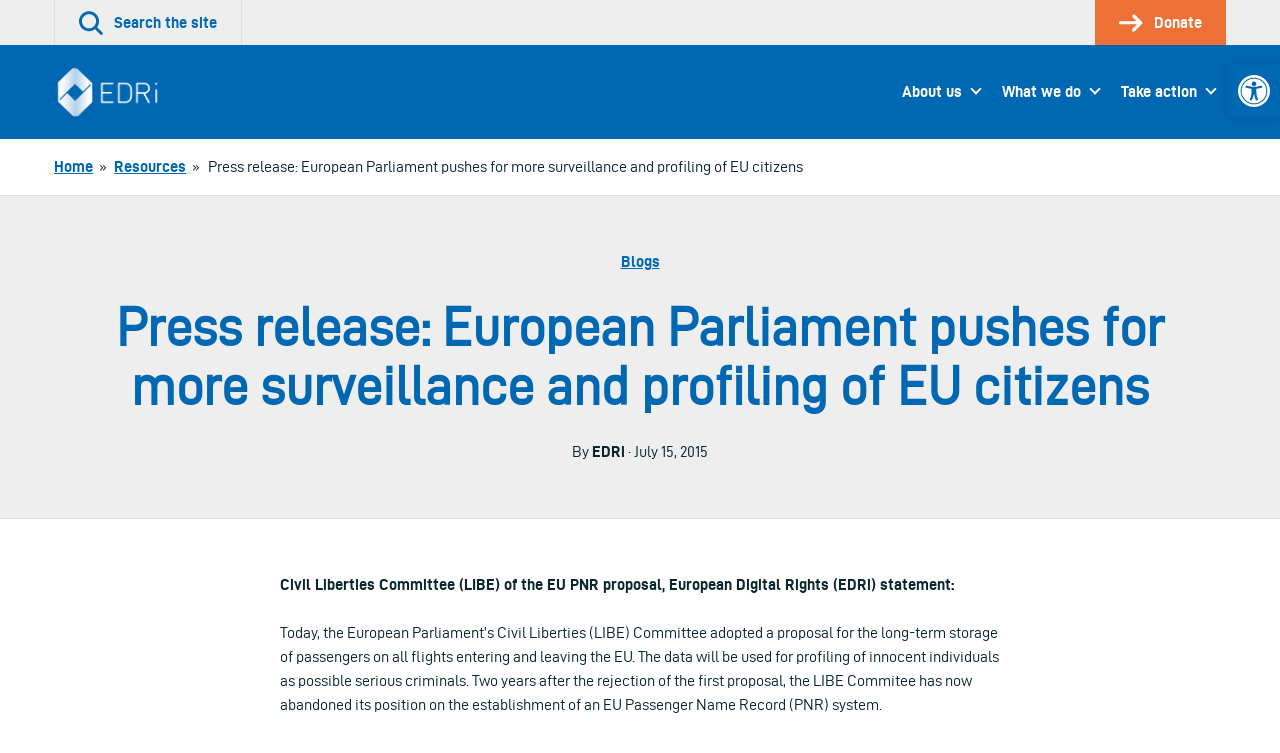

--- FILE ---
content_type: text/html; charset=UTF-8
request_url: https://edri.org/our-work/ep-pushes-for-more-surveillance-and-profiling-of-eu-citizens/
body_size: 17360
content:
<!doctype html>
<html lang="en-US">
<head>
	

	<meta charset="UTF-8">
	<meta name="viewport" content="width=device-width, initial-scale=1">

	<link rel="profile" href="http://gmpg.org/xfn/11">

		<link rel="icon" href="https://edri.org/wp-content/uploads/2023/01/favicon1-20y-32x32.png" sizes="32x32" />
	<link rel="icon" href="https://edri.org/wp-content/uploads/2023/01/favicon1-20y-192x192.png" sizes="192x192" />
	<link rel="apple-touch-icon-precomposed" href="https://edri.org/wp-content/uploads/2023/01/favicon1-20y-180x180.png" />
	<meta name="msapplication-TileImage" content="https://edri.org/wp-content/uploads/2023/01/favicon1-20y-270x270.png" />
	
	<meta name='robots' content='index, follow, max-image-preview:large, max-snippet:-1, max-video-preview:-1' />

	<!-- This site is optimized with the Yoast SEO plugin v25.6 - https://yoast.com/wordpress/plugins/seo/ -->
	<title>Press release: European Parliament pushes for more surveillance and profiling of EU citizens - European Digital Rights (EDRi)</title>
	<link rel="canonical" href="https://edri.org/our-work/ep-pushes-for-more-surveillance-and-profiling-of-eu-citizens/" />
	<meta property="og:locale" content="en_US" />
	<meta property="og:type" content="article" />
	<meta property="og:title" content="Press release: European Parliament pushes for more surveillance and profiling of EU citizens - European Digital Rights (EDRi)" />
	<meta property="og:description" content="Civil Liberties Committee (LIBE) of the EU PNR proposal, European Digital Rights (EDRi) statement: Today, the European Parliament&#8217;s Civil Liberties (LIBE) Committee adopted a proposal for the long-term storage of passengers on all flights entering and leaving the EU. The data will be used for profiling of innocent individuals as possible serious criminals. Two years [&hellip;]" />
	<meta property="og:url" content="https://edri.org/our-work/ep-pushes-for-more-surveillance-and-profiling-of-eu-citizens/" />
	<meta property="og:site_name" content="European Digital Rights (EDRi)" />
	<meta property="article:modified_time" content="2020-08-21T09:49:25+00:00" />
	<meta property="og:image" content="https://edri.org/wp-content/uploads/2014/08/Twitter-tweet-and-follow-banner.jpg" />
	<meta property="og:image:width" content="450" />
	<meta property="og:image:height" content="40" />
	<meta property="og:image:type" content="image/jpeg" />
	<meta name="twitter:card" content="summary_large_image" />
	<meta name="twitter:label1" content="Est. reading time" />
	<meta name="twitter:data1" content="2 minutes" />
	<script type="application/ld+json" class="yoast-schema-graph">{"@context":"https://schema.org","@graph":[{"@type":"WebPage","@id":"https://edri.org/our-work/ep-pushes-for-more-surveillance-and-profiling-of-eu-citizens/","url":"https://edri.org/our-work/ep-pushes-for-more-surveillance-and-profiling-of-eu-citizens/","name":"Press release: European Parliament pushes for more surveillance and profiling of EU citizens - European Digital Rights (EDRi)","isPartOf":{"@id":"https://edri.org/#website"},"primaryImageOfPage":{"@id":"https://edri.org/our-work/ep-pushes-for-more-surveillance-and-profiling-of-eu-citizens/#primaryimage"},"image":{"@id":"https://edri.org/our-work/ep-pushes-for-more-surveillance-and-profiling-of-eu-citizens/#primaryimage"},"thumbnailUrl":"https://edri.org/wp-content/uploads/2014/08/Twitter-tweet-and-follow-banner.jpg","datePublished":"2015-07-15T00:00:00+00:00","dateModified":"2020-08-21T09:49:25+00:00","breadcrumb":{"@id":"https://edri.org/our-work/ep-pushes-for-more-surveillance-and-profiling-of-eu-citizens/#breadcrumb"},"inLanguage":"en-US","potentialAction":[{"@type":"ReadAction","target":["https://edri.org/our-work/ep-pushes-for-more-surveillance-and-profiling-of-eu-citizens/"]}]},{"@type":"ImageObject","inLanguage":"en-US","@id":"https://edri.org/our-work/ep-pushes-for-more-surveillance-and-profiling-of-eu-citizens/#primaryimage","url":"https://edri.org/wp-content/uploads/2014/08/Twitter-tweet-and-follow-banner.jpg","contentUrl":"https://edri.org/wp-content/uploads/2014/08/Twitter-tweet-and-follow-banner.jpg","width":450,"height":40,"caption":""},{"@type":"BreadcrumbList","@id":"https://edri.org/our-work/ep-pushes-for-more-surveillance-and-profiling-of-eu-citizens/#breadcrumb","itemListElement":[{"@type":"ListItem","position":1,"name":"Home","item":"https://edri.org/"},{"@type":"ListItem","position":2,"name":"Resources","item":"https://edri.org/our-work/"},{"@type":"ListItem","position":3,"name":"Press release: European Parliament pushes for more surveillance and profiling of EU citizens"}]},{"@type":"WebSite","@id":"https://edri.org/#website","url":"https://edri.org/","name":"European Digital Rights (EDRi)","description":"Protecting digital rights in Europe.","potentialAction":[{"@type":"SearchAction","target":{"@type":"EntryPoint","urlTemplate":"https://edri.org/?s={search_term_string}"},"query-input":{"@type":"PropertyValueSpecification","valueRequired":true,"valueName":"search_term_string"}}],"inLanguage":"en-US"}]}</script>
	<!-- / Yoast SEO plugin. -->


<link rel="alternate" type="application/rss+xml" title="European Digital Rights (EDRi) &raquo; Feed" href="https://edri.org/feed/" />
<link rel="alternate" type="application/rss+xml" title="European Digital Rights (EDRi) &raquo; Comments Feed" href="https://edri.org/comments/feed/" />
<link rel='stylesheet' id='wp-block-library-css' href='https://edri.org/wp-includes/css/dist/block-library/style.min.css?ver=6.6.4' type='text/css' media='all' />
<style id='classic-theme-styles-inline-css' type='text/css'>
/*! This file is auto-generated */
.wp-block-button__link{color:#fff;background-color:#32373c;border-radius:9999px;box-shadow:none;text-decoration:none;padding:calc(.667em + 2px) calc(1.333em + 2px);font-size:1.125em}.wp-block-file__button{background:#32373c;color:#fff;text-decoration:none}
</style>
<style id='global-styles-inline-css' type='text/css'>
:root{--wp--preset--aspect-ratio--square: 1;--wp--preset--aspect-ratio--4-3: 4/3;--wp--preset--aspect-ratio--3-4: 3/4;--wp--preset--aspect-ratio--3-2: 3/2;--wp--preset--aspect-ratio--2-3: 2/3;--wp--preset--aspect-ratio--16-9: 16/9;--wp--preset--aspect-ratio--9-16: 9/16;--wp--preset--color--black: #000000;--wp--preset--color--cyan-bluish-gray: #abb8c3;--wp--preset--color--white: #ffffff;--wp--preset--color--pale-pink: #f78da7;--wp--preset--color--vivid-red: #cf2e2e;--wp--preset--color--luminous-vivid-orange: #ff6900;--wp--preset--color--luminous-vivid-amber: #fcb900;--wp--preset--color--light-green-cyan: #7bdcb5;--wp--preset--color--vivid-green-cyan: #00d084;--wp--preset--color--pale-cyan-blue: #8ed1fc;--wp--preset--color--vivid-cyan-blue: #0693e3;--wp--preset--color--vivid-purple: #9b51e0;--wp--preset--gradient--vivid-cyan-blue-to-vivid-purple: linear-gradient(135deg,rgba(6,147,227,1) 0%,rgb(155,81,224) 100%);--wp--preset--gradient--light-green-cyan-to-vivid-green-cyan: linear-gradient(135deg,rgb(122,220,180) 0%,rgb(0,208,130) 100%);--wp--preset--gradient--luminous-vivid-amber-to-luminous-vivid-orange: linear-gradient(135deg,rgba(252,185,0,1) 0%,rgba(255,105,0,1) 100%);--wp--preset--gradient--luminous-vivid-orange-to-vivid-red: linear-gradient(135deg,rgba(255,105,0,1) 0%,rgb(207,46,46) 100%);--wp--preset--gradient--very-light-gray-to-cyan-bluish-gray: linear-gradient(135deg,rgb(238,238,238) 0%,rgb(169,184,195) 100%);--wp--preset--gradient--cool-to-warm-spectrum: linear-gradient(135deg,rgb(74,234,220) 0%,rgb(151,120,209) 20%,rgb(207,42,186) 40%,rgb(238,44,130) 60%,rgb(251,105,98) 80%,rgb(254,248,76) 100%);--wp--preset--gradient--blush-light-purple: linear-gradient(135deg,rgb(255,206,236) 0%,rgb(152,150,240) 100%);--wp--preset--gradient--blush-bordeaux: linear-gradient(135deg,rgb(254,205,165) 0%,rgb(254,45,45) 50%,rgb(107,0,62) 100%);--wp--preset--gradient--luminous-dusk: linear-gradient(135deg,rgb(255,203,112) 0%,rgb(199,81,192) 50%,rgb(65,88,208) 100%);--wp--preset--gradient--pale-ocean: linear-gradient(135deg,rgb(255,245,203) 0%,rgb(182,227,212) 50%,rgb(51,167,181) 100%);--wp--preset--gradient--electric-grass: linear-gradient(135deg,rgb(202,248,128) 0%,rgb(113,206,126) 100%);--wp--preset--gradient--midnight: linear-gradient(135deg,rgb(2,3,129) 0%,rgb(40,116,252) 100%);--wp--preset--font-size--small: 13px;--wp--preset--font-size--medium: 20px;--wp--preset--font-size--large: 36px;--wp--preset--font-size--x-large: 42px;--wp--preset--spacing--20: 0.44rem;--wp--preset--spacing--30: 0.67rem;--wp--preset--spacing--40: 1rem;--wp--preset--spacing--50: 1.5rem;--wp--preset--spacing--60: 2.25rem;--wp--preset--spacing--70: 3.38rem;--wp--preset--spacing--80: 5.06rem;--wp--preset--shadow--natural: 6px 6px 9px rgba(0, 0, 0, 0.2);--wp--preset--shadow--deep: 12px 12px 50px rgba(0, 0, 0, 0.4);--wp--preset--shadow--sharp: 6px 6px 0px rgba(0, 0, 0, 0.2);--wp--preset--shadow--outlined: 6px 6px 0px -3px rgba(255, 255, 255, 1), 6px 6px rgba(0, 0, 0, 1);--wp--preset--shadow--crisp: 6px 6px 0px rgba(0, 0, 0, 1);}:where(.is-layout-flex){gap: 0.5em;}:where(.is-layout-grid){gap: 0.5em;}body .is-layout-flex{display: flex;}.is-layout-flex{flex-wrap: wrap;align-items: center;}.is-layout-flex > :is(*, div){margin: 0;}body .is-layout-grid{display: grid;}.is-layout-grid > :is(*, div){margin: 0;}:where(.wp-block-columns.is-layout-flex){gap: 2em;}:where(.wp-block-columns.is-layout-grid){gap: 2em;}:where(.wp-block-post-template.is-layout-flex){gap: 1.25em;}:where(.wp-block-post-template.is-layout-grid){gap: 1.25em;}.has-black-color{color: var(--wp--preset--color--black) !important;}.has-cyan-bluish-gray-color{color: var(--wp--preset--color--cyan-bluish-gray) !important;}.has-white-color{color: var(--wp--preset--color--white) !important;}.has-pale-pink-color{color: var(--wp--preset--color--pale-pink) !important;}.has-vivid-red-color{color: var(--wp--preset--color--vivid-red) !important;}.has-luminous-vivid-orange-color{color: var(--wp--preset--color--luminous-vivid-orange) !important;}.has-luminous-vivid-amber-color{color: var(--wp--preset--color--luminous-vivid-amber) !important;}.has-light-green-cyan-color{color: var(--wp--preset--color--light-green-cyan) !important;}.has-vivid-green-cyan-color{color: var(--wp--preset--color--vivid-green-cyan) !important;}.has-pale-cyan-blue-color{color: var(--wp--preset--color--pale-cyan-blue) !important;}.has-vivid-cyan-blue-color{color: var(--wp--preset--color--vivid-cyan-blue) !important;}.has-vivid-purple-color{color: var(--wp--preset--color--vivid-purple) !important;}.has-black-background-color{background-color: var(--wp--preset--color--black) !important;}.has-cyan-bluish-gray-background-color{background-color: var(--wp--preset--color--cyan-bluish-gray) !important;}.has-white-background-color{background-color: var(--wp--preset--color--white) !important;}.has-pale-pink-background-color{background-color: var(--wp--preset--color--pale-pink) !important;}.has-vivid-red-background-color{background-color: var(--wp--preset--color--vivid-red) !important;}.has-luminous-vivid-orange-background-color{background-color: var(--wp--preset--color--luminous-vivid-orange) !important;}.has-luminous-vivid-amber-background-color{background-color: var(--wp--preset--color--luminous-vivid-amber) !important;}.has-light-green-cyan-background-color{background-color: var(--wp--preset--color--light-green-cyan) !important;}.has-vivid-green-cyan-background-color{background-color: var(--wp--preset--color--vivid-green-cyan) !important;}.has-pale-cyan-blue-background-color{background-color: var(--wp--preset--color--pale-cyan-blue) !important;}.has-vivid-cyan-blue-background-color{background-color: var(--wp--preset--color--vivid-cyan-blue) !important;}.has-vivid-purple-background-color{background-color: var(--wp--preset--color--vivid-purple) !important;}.has-black-border-color{border-color: var(--wp--preset--color--black) !important;}.has-cyan-bluish-gray-border-color{border-color: var(--wp--preset--color--cyan-bluish-gray) !important;}.has-white-border-color{border-color: var(--wp--preset--color--white) !important;}.has-pale-pink-border-color{border-color: var(--wp--preset--color--pale-pink) !important;}.has-vivid-red-border-color{border-color: var(--wp--preset--color--vivid-red) !important;}.has-luminous-vivid-orange-border-color{border-color: var(--wp--preset--color--luminous-vivid-orange) !important;}.has-luminous-vivid-amber-border-color{border-color: var(--wp--preset--color--luminous-vivid-amber) !important;}.has-light-green-cyan-border-color{border-color: var(--wp--preset--color--light-green-cyan) !important;}.has-vivid-green-cyan-border-color{border-color: var(--wp--preset--color--vivid-green-cyan) !important;}.has-pale-cyan-blue-border-color{border-color: var(--wp--preset--color--pale-cyan-blue) !important;}.has-vivid-cyan-blue-border-color{border-color: var(--wp--preset--color--vivid-cyan-blue) !important;}.has-vivid-purple-border-color{border-color: var(--wp--preset--color--vivid-purple) !important;}.has-vivid-cyan-blue-to-vivid-purple-gradient-background{background: var(--wp--preset--gradient--vivid-cyan-blue-to-vivid-purple) !important;}.has-light-green-cyan-to-vivid-green-cyan-gradient-background{background: var(--wp--preset--gradient--light-green-cyan-to-vivid-green-cyan) !important;}.has-luminous-vivid-amber-to-luminous-vivid-orange-gradient-background{background: var(--wp--preset--gradient--luminous-vivid-amber-to-luminous-vivid-orange) !important;}.has-luminous-vivid-orange-to-vivid-red-gradient-background{background: var(--wp--preset--gradient--luminous-vivid-orange-to-vivid-red) !important;}.has-very-light-gray-to-cyan-bluish-gray-gradient-background{background: var(--wp--preset--gradient--very-light-gray-to-cyan-bluish-gray) !important;}.has-cool-to-warm-spectrum-gradient-background{background: var(--wp--preset--gradient--cool-to-warm-spectrum) !important;}.has-blush-light-purple-gradient-background{background: var(--wp--preset--gradient--blush-light-purple) !important;}.has-blush-bordeaux-gradient-background{background: var(--wp--preset--gradient--blush-bordeaux) !important;}.has-luminous-dusk-gradient-background{background: var(--wp--preset--gradient--luminous-dusk) !important;}.has-pale-ocean-gradient-background{background: var(--wp--preset--gradient--pale-ocean) !important;}.has-electric-grass-gradient-background{background: var(--wp--preset--gradient--electric-grass) !important;}.has-midnight-gradient-background{background: var(--wp--preset--gradient--midnight) !important;}.has-small-font-size{font-size: var(--wp--preset--font-size--small) !important;}.has-medium-font-size{font-size: var(--wp--preset--font-size--medium) !important;}.has-large-font-size{font-size: var(--wp--preset--font-size--large) !important;}.has-x-large-font-size{font-size: var(--wp--preset--font-size--x-large) !important;}
:where(.wp-block-post-template.is-layout-flex){gap: 1.25em;}:where(.wp-block-post-template.is-layout-grid){gap: 1.25em;}
:where(.wp-block-columns.is-layout-flex){gap: 2em;}:where(.wp-block-columns.is-layout-grid){gap: 2em;}
:root :where(.wp-block-pullquote){font-size: 1.5em;line-height: 1.6;}
</style>
<link rel='stylesheet' id='contact-form-7-css' href='https://edri.org/wp-content/plugins/contact-form-7/includes/css/styles.css?ver=6.0.6' type='text/css' media='all' />
<link rel='stylesheet' id='eeb-css-frontend-css' href='https://edri.org/wp-content/plugins/email-encoder-bundle/core/includes/assets/css/style.css?ver=251107-101307' type='text/css' media='all' />
<link rel='stylesheet' id='pojo-a11y-css' href='https://edri.org/wp-content/plugins/pojo-accessibility/modules/legacy/assets/css/style.min.css?ver=1.0.0' type='text/css' media='all' />
<link rel='stylesheet' id='montere-style-css' href='https://edri.org/wp-content/themes/edri/dist/css/edri-style.07defe96debe804eafd2.css?ver=6.6.4' type='text/css' media='all' />
<link rel='stylesheet' id='montere-app-style-css' href='https://edri.org/wp-content/themes/edri/dist/css/edri-app.07defe96debe804eafd2.css?ver=6.6.4' type='text/css' media='all' />
<script type="text/javascript" src="https://edri.org/wp-includes/js/jquery/jquery.min.js?ver=3.7.1" id="jquery-core-js"></script>
<script type="text/javascript" src="https://edri.org/wp-includes/js/jquery/jquery-migrate.min.js?ver=3.4.1" id="jquery-migrate-js"></script>
<script type="text/javascript" src="https://edri.org/wp-content/plugins/email-encoder-bundle/core/includes/assets/js/custom.js?ver=251107-101310" id="eeb-js-frontend-js"></script>
<script type="text/javascript" src="https://edri.org/wp-content/themes/edri/dist/js/edri-app.07defe96debe804eafd2.js?ver=1" id="montere-script-js"></script>
<link rel="https://api.w.org/" href="https://edri.org/wp-json/" /><link rel="EditURI" type="application/rsd+xml" title="RSD" href="https://edri.org/xmlrpc.php?rsd" />
<link rel='shortlink' href='https://edri.org/?p=25702' />
<link rel="alternate" title="oEmbed (JSON)" type="application/json+oembed" href="https://edri.org/wp-json/oembed/1.0/embed?url=https%3A%2F%2Fedri.org%2Four-work%2Fep-pushes-for-more-surveillance-and-profiling-of-eu-citizens%2F" />
<link rel="alternate" title="oEmbed (XML)" type="text/xml+oembed" href="https://edri.org/wp-json/oembed/1.0/embed?url=https%3A%2F%2Fedri.org%2Four-work%2Fep-pushes-for-more-surveillance-and-profiling-of-eu-citizens%2F&#038;format=xml" />
<style type="text/css">
#pojo-a11y-toolbar .pojo-a11y-toolbar-toggle a{ background-color: #0067b2;	color: #ffffff;}
#pojo-a11y-toolbar .pojo-a11y-toolbar-overlay, #pojo-a11y-toolbar .pojo-a11y-toolbar-overlay ul.pojo-a11y-toolbar-items.pojo-a11y-links{ border-color: #0067b2;}
body.pojo-a11y-focusable a:focus{ outline-style: ridge !important;	outline-width: 2px !important;	outline-color: #ed7037 !important;}
#pojo-a11y-toolbar{ top: 65px !important;}
#pojo-a11y-toolbar .pojo-a11y-toolbar-overlay{ background-color: #ffffff;}
#pojo-a11y-toolbar .pojo-a11y-toolbar-overlay ul.pojo-a11y-toolbar-items li.pojo-a11y-toolbar-item a, #pojo-a11y-toolbar .pojo-a11y-toolbar-overlay p.pojo-a11y-toolbar-title{ color: #0067b2;}
#pojo-a11y-toolbar .pojo-a11y-toolbar-overlay ul.pojo-a11y-toolbar-items li.pojo-a11y-toolbar-item a.active{ background-color: #4054b2;	color: #ffffff;}
@media (max-width: 767px) { #pojo-a11y-toolbar { top: 100px !important; } }</style>		<style type="text/css" id="wp-custom-css">
			span.guest-author-label {display:none;}
.page-id-295 .statistics .grid {justify-content:center;}
.page-id-295 .statistics .grid > .grid__item {width: 330px !important;}

.page-id-38922 div#page.site main#content.site-content section.section.section--separated.grouped section.section.section--separated.section--oversized-spacing.text--center.promotional-block.promotional-block--dull-background div.container div.promotional-block__content h1.large.promotional-block__title{display:none;}
.page-id-38922 .grouped .section--grouped > .container {max-width: 100% !important;}
.page-id-38922 .wysiwyg .container {padding-left: 2.25rem;
padding-right: 2.25rem;
padding-bottom: 2.25rem;
padding-top: 2.25rem;
 }
.block--card.maskintro > p:first-child {padding:0px;}
.block--card.maskintro p, .block--card.maskintro ul,
.block--card.maskintro h3 {padding-right: 2.25rem; padding-left: 2.25rem;}
.maskintro_contents {padding-bottom:2.25em; padding-top:2.25em;}

.maskform,.maskform .gform_footer.top_label {text-align:center;}
.page-id-38922 #content .gform_wrapper .gfield {margin-top:0xp !important;}
.page-id-38922 .flex-container {
  display: flex;
  flex-flow: row wrap;
  justify-content: space-around;
  
  padding: 0;
  margin: 0;
  list-style: none;
}

.page-id-38922 .flex-item {
  padding: 5px;
  width: 200px;
  height: 250px;
  margin-top: 10px;
  text-align: center;
}

.page-id-38922 .wysiwyg ul.flex-container li {list-style:none; margin-left:0px; }
.page-id-38922 .flex-item img {margin: auto;}
#gfield_description_4_25, #content .gform_wrapper .gfield_description {font-size:1em !important;}
.gform_wrapper ul.gfield_radio li {line-height:40px;}
ul.gfield_radio >li > input {transform: scale(2); margin-left:10px !important;}
.gform_wrapper ul.gfield_radio li label {font-size:1em;}
.gform_body input.button:hover{background-color: rgb(0, 103, 178); color:#fff;}
li#field_4_17 span.gfield_required {display:none;}
.gform_wrapper li.gf_list_2col_vertical .ginput_container_radio ul.gfield_radio li label {max-width:100% !important;}
input#choice_4_17_1 {margin-top:-25px !important;}
/* HIDE RADIO */
.page-id-38922 #input_4_17 [type=radio] { 
  position: absolute;
  opacity: 0;
  width: 0;
  height: 0;
}
/* CHECKED STYLES */
.page-id-38922 #input_4_17  [type=radio]:checked + label {
 border:5px solid rgb(0, 103, 178);
}
.page-id-38922 #input_4_17  [type=radio] + label {
 border:5px solid white;
}
.page-id-38922 #input_4_17  [type=radio] + label:hover {
 background-color: #EEEEEE;
}
ul#input_4_17 {text-align:center;}
.gform_wrapper .field_sublabel_above .ginput_complex.ginput_container label {font-size:1em !important;}
#gform_confirmation_wrapper_4 {margin-top:50px;}
.page-id-38922 .gform_wrapper li.gf_list_2col_vertical .ginput_container_radio ul.gfield_radio li label {white-space:normal !important;}
#input_4_17 label {font-size:20px;}
#input_4_17 [type=radio] + label:hover{
opacity: 0.7;}
.page-id-38922 li#field_4_30 a.btn {background:#ed7037; border-color:#ed7037;}
.page-id-38922 li#field_4_30 a.btn:hover {background:rgb(0, 103, 178); border-color:rgb(0, 103, 178);}
.page-id-38922 .gform_page_footer input[type=button] {background:rgb(0, 103, 178); color:#fff;}
.page-id-38922 .gform_page_footer input[type=button]:hover {background:rgb(239, 239, 239);color:#000;}
.tag .text--center.introduction .container {background-image: url('https://edri.org/wp-content/uploads/2020/09/edri-header-banner.jpg'); color:#ffffff; }
.tag .text--center.introduction .container .large {color:#ffffff;}
/* custom fundraisers */
.page-id-41278 .grouped .section--grouped > .container, .page-id-42721 .grouped .section--grouped > .container {max-width: 100% !important;}
.page-id-41278 .wysiwyg .container, .page-id-42721 .wysiwyg .container {padding-left: 2.25rem; padding-right: 2.25rem; padding-bottom: 2.25rem;padding-top: 2.25rem;}
.page-id-41278 .flex-container, .page-id-42721 .flex-container {
    display: flex;
    flex-flow: row wrap;
    justify-content: space-around;
    padding: 0;
    margin: 0;
    list-style: none !important;
 }
.page-id-41278 .wysiwyg ul.flex-container li, .page-id-42721 .wysiwyg ul.flex-container li {list-style:none; margin-left:0px; }
.page-id-41278 .flex-item img, .page-id-42721 .flex-item img  {margin: auto;}
.page-id-41278 .flex-item, .page-id-42721 .flex-item {
  padding: 5px;
  width: 200px;
  height: 250px;
  margin-top: 10px;
  text-align: center;
}
/*winter colors*/
.page-id-41278 .wintercolor, .page-id-41278 .dds-widget-container #lema-container.lema-container .lema-step-header .lema-step-header-text {color: #184E50; }
.page-id-41278 .dds-widget-container #lema-container.lema-container .lema-step-content, .page-id-41278 .dds-widget-container #lema-container.lema-container .lema-step-header .lema-step-number span {background-color: #184E50; }
.page-id-41278 .dds-widget-container #lema-container.lema-container .lema-amount-box.lema-active {border-color: #ADC852; color: #9FAA7A;}
.page-id-41278 #RNnextStepsButton .btn {color: #184E50; border-top-color: #184E50; border-right-color: #184E50; border-bottom-color: #184E50; border-left-color: #184E50; }
.page-id-41278 #RNnextStepsButton .btn:not([disabled]):not(.btn--inactive):hover, .page-id-41278 .dds-widget-container #lema-container.lema-container .lema-button:hover, .page-id-41278 button:not([disabled]):not(.btn--inactive):hover {background:#9FAA7A; border-color:#9FAA7A; color: #fff; }
.page-id-41278 .dds-widget-container #lema-container.lema-container .lema-button, .page-id-41278 .accordion__header {background: #184E50; border-top-color: #184E50; border-right-color: #184E50; border-bottom-color: #184E50; border-left-color: #184E50; }
#lema-container.lema-container .lema-success-content h3, #lema-container.lema-container .lema-success-content p {color:#fff !important;}
.page-id-41278 .accordion__header h3.accordion__title {color:#fff;}
/*accessibility and lema form*/
.lema-subscription-info-container, .lema-subscription-info-container a, .lema-page-cancel-subscription, .lema-page-cancel-subscription a, .lema-step-update-subscription-form, .lema-step-update-subscription-form a {color:#ffffff !important;}
section.highlighted-pages.section.section--separated.highlighted-pages--content-grid.background--1 .btn--secondary, section.highlighted-pages.section.section--separated.highlighted-pages--news-grid.background--1 .btn--secondary {background-color: #F1753B !important; color:#000 !important }
section.highlighted-pages.section.section--separated.highlighted-pages--content-grid.background--1 .btn--secondary:hover, section.highlighted-pages.section.section--separated.highlighted-pages--news-grid.background--1 .btn--secondary:hover {background-color: rgb(0, 103, 178) !important; color:#FFF !important} 
#lema-container.lema-container .lema-step-number {left:11px !important;}
#lema-container.lema-container .lema-step-header .lema-step-header-text {margin-left:5px;}

/*empty statistics block*/
.page-id-44581 main#content.site-content section.section.section--separated.grouped section.section.section--separated.background--1.statistics div.container div.grid.grid--limit-1 div.grid__item {display:none;}

/*footer text*/
.legal-footer p.small {font-size:14px;}
/* subscription page */
.page-id-46035 .grouped .section--grouped > .container {
  max-width: 80% !important;
}
.grid.subsc {margin-left:0px;}
.grid.subsc .grid__item {text-align:center;padding:0px;position:relative;}
.subsc_block {font-size:24px; line-height:24px;margin-top:24px;}
.subsc img {margin-top:-10px}

.page-id-46035 .grid--limit-3 > .grid__item { width: 33.3333%; }

@media only screen and (max-width: 55em){
	.subsc_block {font-size:14px; line-height:14px;}
	.wpcf7-list-item {width:100% !important;}
}

/*storytelling pages*/
@media only screen and (min-width: 85em) {
	.page-id-46654 .grid__item {width:25%;}
}
.page-id-46654 .highlighted-pages .content-listing__prompt {display:none;}

.pdf_download_icon {width:30px !important;}

.page-id-46654 .quote {border:none; color: rgb(0, 103, 178); font-style:italic;}

.page-id-46654 .introduction, .page-id-46892 .introduction, .page-id-46893 .introduction, .page-id-46891 .introduction, .page-id-46678 .introduction {background:#fff;}

.page-id-46654 .introduction p.standard, .page-id-46892 .introduction p.standard, .page-id-46893 .introduction p.standard, .page-id-46891 .introduction  p.standard, .page-id-46678 .introduction  p.standard {color:#0067b2;}

.mejs-button button {max-width:inherit;}

/* Player background */
.mejs-container.mejs-container,
.mejs-container .mejs-controls,
.mejs-container .mejs-embed,
.mejs-container .mejs-embed body {
  background-color: #efefef;
}
/*lettering*/
.mejs-currenttime,
.mejs-duration {
	color: black !important;
}
/* use a sprite file with darker transport icons */
.mejs-controls .mejs-button button {
	background-image: url('https://edri.org/wp-content/uploads/2022/12/mejs-controls-dark.svg') !important;
}

/* Player controls */
.mejs-controls,
.mejs-mediaelement,
.mejs-container {
	background: url('') !important;
	background-color: #efefef !important;
}

/*correct hover behavior*/
.mejs-controls .mejs-unmute button:hover, .mejs-controls .mejs-mute button:hover, .mejs-controls .mejs-playpause-button button:hover {background-color:#efefef;}

.mejs-controls .mejs-mute button:hover
{background-position:-60px 0;}
.mejs-controls .mejs-unmute button:hover{background-position: -40px 0;}

.mejs-controls .mejs-pause button:hover {background-position: -20px 0;}

.mejs-time-float-corner {border-color: #000 transparent transparent;}

body.home div#page.site main#content.site-content section.section.section--separated.grouped section.section.section--grouped div.container {max-width:100% !important;}

.page-id-50514 .grouped .section--grouped > .container, .page-id-42721 .grouped .section--grouped > .container/*, .work-template-default .grouped .section--grouped > .container*/ {
  max-width: 100% !important;
}
.page-id-50514 section.section:nth-child(1) > div:nth-child(1) > div:nth-child(1) {box-shadow: 0 0 13px 0 rgba(0,0,0,.24);}








		</style>
		</head>

<body class="work-template-default single single-work postid-25702">



<div id="page" class="site">
	<a class="skip-link screen-reader-text" href="#content">
		Skip to content	</a>

	
<header class="section section--no-spacing utility-header utility-header--standard" role="banner">
	<div class="container">
		
<ul class="utility-header__menu">
	<li class="utility-header__menu-item utility-header__menu-item--search">
		<a
			href="#"
			class="utility-header__menu-link utility-header__menu-link--search"
			aria-labelledby="utility-header-label"
			role="button"
		>
			<svg aria-hidden="true" class="icon utility-header__menu-icon" width="36" height="36" viewBox="0 0 36 36" xmlns="http://www.w3.org/2000/svg"><g fill="currentColor"><path d="M15.055 30.391a15.034 15.034 0 1110.627-4.403 14.936 14.936 0 01-10.627 4.403zm0-25.743a10.706 10.706 0 107.56 3.135 10.638 10.638 0 00-7.56-3.135z"></path><path d="M33.44 35.906a2.16 2.16 0 01-1.526-.633l-9.284-9.285a2.16 2.16 0 013.052-3.056l9.288 9.288a2.16 2.16 0 01-1.53 3.686z"></path></g></svg>
			<span id="utility-header-label" class="utility-header__menu-label">
				Search the site			</span>
		</a>
	</li>

	
		<li class="utility-header__menu-item">
		<a
			href="https://edri.org/take-action/donate/"
			class="utility-header__menu-link utility-header__menu-link--main-action"
		>
			<svg aria-hidden="true" class="icon utility-header__menu-icon" width="33" height="24" viewBox="0 0 33 24" xmlns="http://www.w3.org/2000/svg"><g fill="currentColor" stroke-width="0"><path d="M19.995 23.966a2.25 2.25 0 01-1.59-3.84l8.25-8.25-7.766-7.766A2.25 2.25 0 1122.073.93l9.375 9.356a2.25 2.25 0 010 3.18L21.6 23.317a2.25 2.25 0 01-1.605.65z"></path><path d="M28.463 13.875H2.153a2.128 2.128 0 110-4.256h26.31a2.128 2.128 0 110 4.256z"></path></g></svg>
			<span class="utility-header__menu-label">
				Donate			</span>
		</a>
	</li>
	</ul>
	</div>
</header>


<div
	id="search-site-overlay"
	class="search-overlay"
	role="dialog"
	aria-hidden="true"
	aria-labelledby="search-site-overlay-label"
	aria-describedby="search-site-overlay-text">
	<button class="search-overlay__close-btn btn btn--secondary" type="button">
		<span>Close</span> <svg aria-hidden="true" class="icon close-button-icon" width="36" height="36" viewBox="0 0 36 36" xmlns="http://www.w3.org/2000/svg"><g fill="currentColor"><path d="M3.111 35.724a2.667 2.667 0 01-1.884-4.55l30-30a2.667 2.667 0 113.769 3.768l-30 30c-.5.5-1.178.782-1.885.782z"></path><path d="M33.102 35.724a2.667 2.667 0 01-1.884-.782l-30-30a2.667 2.667 0 113.769-3.769l30 30a2.667 2.667 0 01-1.885 4.551z"></path></g></svg>	</button>

	<div class="search-overlay__form">
		<div class="container">
			<h2 id="search-site-overlay-label">
				Search			</h2>

						<p id="search-site-overlay-text">
				How would you best describe that thing you&#039;re looking for?			</p>
			
			
<form id="searchform" class="search-form-global" action="/" method="get">
	<label class="screen-reader-text" for="search">
		Your search term	</label>

	<input type="text" name="s" id="search" value="" />

	<input type="submit" class="btn btn--bright" alt="Search" value="Search" />
</form>
		</div>
	</div>
</div>

<header class="section section--separated section--no-spacing standard-header standard-header--standard" role="banner">
	<div class="container">
		
<a href="https://edri.org" class="standard-header__logo-link">
	<img src="https://edri.org/wp-content/uploads/2023/04/EDRi-newlogo-white-114.png" alt="European Digital Rights (EDRi)" class="standard-header__logo" /></a>

<button class="btn btn--primary standard-header__menu-button" aria-expanded="false" aria-controls="mobile-menu">
	<svg aria-hidden="true" class="icon standard-header__menu-icon" width="46" height="36" viewBox="0 0 46 36" xmlns="http://www.w3.org/2000/svg"><path d="M42.923 5.755H2.77a2.77 2.77 0 010-5.538h40.154a2.77 2.77 0 010 5.538zM35.146 20.77H2.77a2.77 2.77 0 010-5.54h32.386a2.77 2.77 0 010 5.54h-.009zM23.33 35.783H2.77a2.77 2.77 0 110-5.538h20.57a2.77 2.77 0 110 5.538h-.01z" fill="currentColor"></path></svg> <span class="standard-header__menu-text">Menu</span>
</button>

<nav class="standard-header__nav standard-header--dropdown" role="navigation">
			<ul id="montere-desktop-menu" class="standard-header__menu"><li id="menu-item-44" class="menu-item menu-item-type-post_type menu-item-object-page menu-item-has-children menu-item-44 standard-header__menu-item"><a href="https://edri.org/about-us/" class="standard-header__menu-link">About us</a>
<ul class="sub-menu">
	<li id="menu-item-27173" class="menu-item menu-item-type-post_type menu-item-object-page menu-item-27173 standard-header__menu-item"><a href="https://edri.org/about-us/who-we-are/" class="standard-header__menu-link">Vision and Mission</a></li>
	<li id="menu-item-27174" class="menu-item menu-item-type-post_type menu-item-object-page menu-item-27174 standard-header__menu-item"><a href="https://edri.org/about-us/our-team/" class="standard-header__menu-link">Team</a></li>
	<li id="menu-item-27175" class="menu-item menu-item-type-post_type menu-item-object-page menu-item-27175 standard-header__menu-item"><a href="https://edri.org/about-us/our-network/" class="standard-header__menu-link">Network</a></li>
	<li id="menu-item-27172" class="menu-item menu-item-type-post_type menu-item-object-page menu-item-27172 standard-header__menu-item"><a href="https://edri.org/about-us/board/" class="standard-header__menu-link">Board</a></li>
	<li id="menu-item-27186" class="menu-item menu-item-type-post_type menu-item-object-page menu-item-27186 standard-header__menu-item"><a href="https://edri.org/about-us/victories/" class="standard-header__menu-link">Victories</a></li>
	<li id="menu-item-34153" class="menu-item menu-item-type-post_type menu-item-object-page menu-item-34153 standard-header__menu-item"><a href="https://edri.org/about-us/funding/" class="standard-header__menu-link">Funding</a></li>
	<li id="menu-item-27184" class="menu-item menu-item-type-post_type menu-item-object-page menu-item-27184 standard-header__menu-item"><a href="https://edri.org/about-us/annual-reports/" class="standard-header__menu-link">Annual reports</a></li>
</ul>
</li>
<li id="menu-item-27181" class="menu-item menu-item-type-post_type menu-item-object-page menu-item-has-children menu-item-27181 standard-header__menu-item"><a href="https://edri.org/what-we-do/" class="standard-header__menu-link">What we do</a>
<ul class="sub-menu">
	<li id="menu-item-34154" class="menu-item menu-item-type-post_type menu-item-object-page current_page_parent menu-item-34154 standard-header__menu-item"><a href="https://edri.org/our-work/" class="standard-header__menu-link">Our work</a></li>
	<li id="menu-item-27454" class="menu-item menu-item-type-post_type menu-item-object-page menu-item-27454 standard-header__menu-item"><a href="https://edri.org/what-we-do/policy/" class="standard-header__menu-link">Our topics</a></li>
	<li id="menu-item-27166" class="menu-item menu-item-type-post_type menu-item-object-page menu-item-27166 standard-header__menu-item"><a href="https://edri.org/what-we-do/press-and-media/" class="standard-header__menu-link">Media relations</a></li>
	<li id="menu-item-38834" class="menu-item menu-item-type-post_type menu-item-object-page menu-item-38834 standard-header__menu-item"><a href="https://edri.org/what-we-do/publications/" class="standard-header__menu-link">Publications</a></li>
	<li id="menu-item-43890" class="menu-item menu-item-type-post_type menu-item-object-page menu-item-43890 standard-header__menu-item"><a href="https://edri.org/what-we-do/decolonising-digital-rights/" class="standard-header__menu-link">Decolonising digital rights</a></li>
	<li id="menu-item-59998" class="menu-item menu-item-type-custom menu-item-object-custom menu-item-59998 standard-header__menu-item"><a href="https://edri.org/our-work/?category=document-pools" class="standard-header__menu-link">Document Pools</a></li>
</ul>
</li>
<li id="menu-item-27185" class="menu-item menu-item-type-post_type menu-item-object-page menu-item-has-children menu-item-27185 standard-header__menu-item"><a href="https://edri.org/take-action/" class="standard-header__menu-link">Take action</a>
<ul class="sub-menu">
	<li id="menu-item-42750" class="menu-item menu-item-type-post_type menu-item-object-page menu-item-42750 standard-header__menu-item"><a href="https://edri.org/take-action/donate/" class="standard-header__menu-link">Donate</a></li>
	<li id="menu-item-51210" class="menu-item menu-item-type-post_type menu-item-object-page menu-item-51210 standard-header__menu-item"><a href="https://edri.org/edri-visions-for-digital-futures/" class="standard-header__menu-link">EDRi Manifesto for digital futures</a></li>
	<li id="menu-item-27177" class="menu-item menu-item-type-post_type menu-item-object-page menu-item-27177 standard-header__menu-item"><a href="https://edri.org/take-action/edri-gram/" class="standard-header__menu-link">EDRi-gram newsletter</a></li>
	<li id="menu-item-41733" class="menu-item menu-item-type-post_type menu-item-object-page menu-item-41733 standard-header__menu-item"><a href="https://edri.org/take-action/our-campaigns/" class="standard-header__menu-link">Campaigns</a></li>
	<li id="menu-item-27168" class="menu-item menu-item-type-post_type menu-item-object-page menu-item-27168 standard-header__menu-item"><a href="https://edri.org/take-action/events/" class="standard-header__menu-link">Events</a></li>
	<li id="menu-item-27171" class="menu-item menu-item-type-post_type menu-item-object-page menu-item-27171 standard-header__menu-item"><a href="https://edri.org/take-action/careers/" class="standard-header__menu-link">Jobs</a></li>
</ul>
</li>
</ul>	</nav>
	</div>
</header>

<div id="mobile-menu" class="mobile-menu-overlay" role="dialog" aria-hidden="true" aria-label="Navigation menu">
	<div class="mobile-menu-overlay__container" role="document">
		<button class="mobile-menu-overlay__close-button btn btn--secondary" aria-label="Close navigation menu" type="button">
			<span>Close</span> <svg aria-hidden="true" class="icon close-button-icon" width="36" height="36" viewBox="0 0 36 36" xmlns="http://www.w3.org/2000/svg"><g fill="currentColor"><path d="M3.111 35.724a2.667 2.667 0 01-1.884-4.55l30-30a2.667 2.667 0 113.769 3.768l-30 30c-.5.5-1.178.782-1.885.782z"></path><path d="M33.102 35.724a2.667 2.667 0 01-1.884-.782l-30-30a2.667 2.667 0 113.769-3.769l30 30a2.667 2.667 0 01-1.885 4.551z"></path></g></svg>		</button>

		<ul id="montere-mobile-menu" class="standard-header__mobile-menu container">
							<li class="menu-item menu-item-type-post_type menu-item-object-page menu-item-has-children menu-item-44 standard-header__menu-item standard"><a href="https://edri.org/about-us/" class="standard-header__menu-link">About us</a>
<ul class="sub-menu">
	<li class="menu-item menu-item-type-post_type menu-item-object-page menu-item-27173 standard-header__menu-item standard"><a href="https://edri.org/about-us/who-we-are/" class="standard-header__menu-link">Vision and Mission</a></li>
	<li class="menu-item menu-item-type-post_type menu-item-object-page menu-item-27174 standard-header__menu-item standard"><a href="https://edri.org/about-us/our-team/" class="standard-header__menu-link">Team</a></li>
	<li class="menu-item menu-item-type-post_type menu-item-object-page menu-item-27175 standard-header__menu-item standard"><a href="https://edri.org/about-us/our-network/" class="standard-header__menu-link">Network</a></li>
	<li class="menu-item menu-item-type-post_type menu-item-object-page menu-item-27172 standard-header__menu-item standard"><a href="https://edri.org/about-us/board/" class="standard-header__menu-link">Board</a></li>
	<li class="menu-item menu-item-type-post_type menu-item-object-page menu-item-27186 standard-header__menu-item standard"><a href="https://edri.org/about-us/victories/" class="standard-header__menu-link">Victories</a></li>
	<li class="menu-item menu-item-type-post_type menu-item-object-page menu-item-34153 standard-header__menu-item standard"><a href="https://edri.org/about-us/funding/" class="standard-header__menu-link">Funding</a></li>
	<li class="menu-item menu-item-type-post_type menu-item-object-page menu-item-27184 standard-header__menu-item standard"><a href="https://edri.org/about-us/annual-reports/" class="standard-header__menu-link">Annual reports</a></li>
</ul>
</li>
<li class="menu-item menu-item-type-post_type menu-item-object-page menu-item-has-children menu-item-27181 standard-header__menu-item standard"><a href="https://edri.org/what-we-do/" class="standard-header__menu-link">What we do</a>
<ul class="sub-menu">
	<li class="menu-item menu-item-type-post_type menu-item-object-page current_page_parent menu-item-34154 standard-header__menu-item standard"><a href="https://edri.org/our-work/" class="standard-header__menu-link">Our work</a></li>
	<li class="menu-item menu-item-type-post_type menu-item-object-page menu-item-27454 standard-header__menu-item standard"><a href="https://edri.org/what-we-do/policy/" class="standard-header__menu-link">Our topics</a></li>
	<li class="menu-item menu-item-type-post_type menu-item-object-page menu-item-27166 standard-header__menu-item standard"><a href="https://edri.org/what-we-do/press-and-media/" class="standard-header__menu-link">Media relations</a></li>
	<li class="menu-item menu-item-type-post_type menu-item-object-page menu-item-38834 standard-header__menu-item standard"><a href="https://edri.org/what-we-do/publications/" class="standard-header__menu-link">Publications</a></li>
	<li class="menu-item menu-item-type-post_type menu-item-object-page menu-item-43890 standard-header__menu-item standard"><a href="https://edri.org/what-we-do/decolonising-digital-rights/" class="standard-header__menu-link">Decolonising digital rights</a></li>
	<li class="menu-item menu-item-type-custom menu-item-object-custom menu-item-59998 standard-header__menu-item standard"><a href="https://edri.org/our-work/?category=document-pools" class="standard-header__menu-link">Document Pools</a></li>
</ul>
</li>
<li class="menu-item menu-item-type-post_type menu-item-object-page menu-item-has-children menu-item-27185 standard-header__menu-item standard"><a href="https://edri.org/take-action/" class="standard-header__menu-link">Take action</a>
<ul class="sub-menu">
	<li class="menu-item menu-item-type-post_type menu-item-object-page menu-item-42750 standard-header__menu-item standard"><a href="https://edri.org/take-action/donate/" class="standard-header__menu-link">Donate</a></li>
	<li class="menu-item menu-item-type-post_type menu-item-object-page menu-item-51210 standard-header__menu-item standard"><a href="https://edri.org/edri-visions-for-digital-futures/" class="standard-header__menu-link">EDRi Manifesto for digital futures</a></li>
	<li class="menu-item menu-item-type-post_type menu-item-object-page menu-item-27177 standard-header__menu-item standard"><a href="https://edri.org/take-action/edri-gram/" class="standard-header__menu-link">EDRi-gram newsletter</a></li>
	<li class="menu-item menu-item-type-post_type menu-item-object-page menu-item-41733 standard-header__menu-item standard"><a href="https://edri.org/take-action/our-campaigns/" class="standard-header__menu-link">Campaigns</a></li>
	<li class="menu-item menu-item-type-post_type menu-item-object-page menu-item-27168 standard-header__menu-item standard"><a href="https://edri.org/take-action/events/" class="standard-header__menu-link">Events</a></li>
	<li class="menu-item menu-item-type-post_type menu-item-object-page menu-item-27171 standard-header__menu-item standard"><a href="https://edri.org/take-action/careers/" class="standard-header__menu-link">Jobs</a></li>
</ul>
</li>
			
					</ul>
	</div>
</div>

	<main id="content" class="site-content" role="main">

		<nav class="section section--separated section--base-spacing breadcrumbs" aria-label="Breadcrumb">
		<div class="container">
			<ol class="breadcrumbs__list" itemtype="http://schema.org/BreadcrumbList">
				<li class="breadcrumbs__list-item" itemprop="itemListElement" itemscope itemtype="http://schema.org/ListItem"> <a href="https://edri.org/" class="breadcrumbs__link" itemprop="item"><span itemprop="name">Home</span></a> <span class="breadcrumbs__forward-arrow">&raquo;</span> </li><li class="breadcrumbs__list-item breadcrumbs__direct-parent" itemprop="itemListElement" itemscope itemtype="http://schema.org/ListItem"> <span class="breadcrumbs__back-arrow">&laquo;</span> <a href="https://edri.org/our-work/" class="breadcrumbs__link" itemprop="item"><span itemprop="name">Resources</span></a> <span class="breadcrumbs__forward-arrow">&raquo;</span> </li><li class="breadcrumbs__list-item" itemprop="itemListElement" itemscope itemtype="http://schema.org/ListItem"> <p aria-current="page" itemprop="name">Press release: European Parliament pushes for more surveillance and profiling of EU citizens</p> </li>			</ol>
		</div>
	</nav>

<section class="section section--separated text--center introduction">
	<div class="container">
					<p class="meta-information">
				<a href="https://edri.org/category/blogs/">Blogs</a>			</p>
		
		<h1 class="large">
			Press release: European Parliament pushes for more surveillance and profiling of EU citizens		</h1>

		
		
					<p class="meta-information">
				By <strong>EDRi</strong> &#xb7; July 15, 2015			</p>
		
			</div>
</section>


<section class="section section--separated grouped">

	
			<section class="section section--grouped">
				<div class="container">

					
<div class="block wysiwyg text--long-form">
	<p><strong>Civil Liberties Committee (LIBE) of the EU PNR proposal, European Digital Rights (EDRi) statement:</strong></p>
<p>Today, the European Parliament&#8217;s Civil Liberties (LIBE) Committee adopted a proposal for the long-term storage of passengers on all flights entering and leaving the EU. The data will be used for profiling of innocent individuals as possible serious criminals. Two years after the rejection of the first proposal, the LIBE Commitee has now abandoned its position on the establishment of an EU Passenger Name Record (PNR) system.</p>
<blockquote><p>&#8220;Sadly, the Civil Liberties Committee appears unable to resist the temptation to reject its own considered views. It rejected illegal telecoms data retention, it then approved illegal telecoms data retention, it rejected PNR data profiling, it then adopted PNR data profiling. It approved bilateral deals to store PNR data for 15 years and for five and a half years and now a Directive with a storage period of five years. Meanwhile the European Court ruled that storage of personal data for arbitary periods is illegal, but respect for the law appears not to be a concern when adopting law enforcement measures,&#8221;</p></blockquote>
<p>said Joe McNamee, Executive Director of European Digital Rights.</p>
<p>After the terrorist attacks in France and Denmark and months of pressure from national governments for increased access to personal data, the legislation was brought back to be voted on again. Since the Committee rejected the draft Directive in 2013, the European Commission has distributed 50 million euro for the establishment of several national PNR systems. In doing this, the Commission ignored the concerns previously raised by the LIBE Committee as well of those of data protection and human rights expert bodies. More importantly, the development of national PNR programmes helped to generate a harmonisation problem that the Commission now claims needs to be solve.</p>
<p>The proposal that was passed today by the LIBE Committee of the European Parliament foresees the blanket retention of all passengers&#8217; data flying in and out of the EU, storing the data for the entirely arbitrary period of five years. To date, and despite countless requests, the Commission has not been able to show that an EU PNR scheme (nor, indeed, any of the chaotic, mishmash of bilateral PNR agreements currently in place) would meet the standards of proportionality and necessity established by the Charter of Fundamental Rights. In the aftermath of the EU Court of Justice (CJEU) ruling invalidating the Data Retention Directive, it is hard to imagine how the proposed arbitrary period of maximum five year retention for every citizen&#8217;s travel data could be considered necessary and proportionate.</p>
<p><strong>Read more:</strong></p>
<p>EU PNR: Unproven, ineffective strategies are not security (14.07.2015)<br />
<a href="https://edri.org/eu-pnr-unproven-ineffective-strategies-are-not-security/" target="_blank">https://edri.org/eu-pnr-unproven-ineffective-strategies-are-not-security/</a></p>
<p>EU Parliament to vote on indiscriminate collection and storage of travel data on 15 July (13.07.2015)<br />
<a href="https://edri.org/eu-parliament_to_vote_on_pnr/" target="_blank">https://edri.org/eu-parliament_to_vote_on_pnr/</a></p>
<p>“We still need to watch you, really”: PNR back in the Parliament (02.04.2015)<br />
<a href="https://edri.org/pnr-back-in-the-ep/" target="_blank">https://edri.org/pnr-back-in-the-ep/</a></p>
<p><a href="https://twitter.com/EDRi" target="_blank"><img decoding="async" class="alignnone wp-image-5648 size-full" src="https://edri.org/wp-content/uploads/2014/08/Twitter-tweet-and-follow-banner.jpg" alt="Twitter_tweet_and_follow_banner" /></a></p>
</div>

				</div>
			</section>

			
</section>

</main><!-- #content -->

	
	
<footer class="section section--separated standard-footer">
	<div class="container">
		<div class="grid grid--limit-4">
							<div class="grid__item">
					<h2 class="standard">
						Defending your rights online					</h2>

					<p>European Digital Rights (EDRi) is an association of civil and human rights organisations from across Europe. We defend your rights and freedoms in the digital environment.</p>
				</div>
				
				
				
								<div class="grid__item">
					<h2 class="standard">
						Quick links					</h2>

					<ul class="standard-footer__menu">
												<li class="standard-footer__menu-item">
							<a
								href="https://edri.org/contact/"
															>
								Contact us							</a>
						</li>
												<li class="standard-footer__menu-item">
							<a
								href="https://edri.org/about-us/"
															>
								About us							</a>
						</li>
												<li class="standard-footer__menu-item">
							<a
								href="https://edri.org/our-work/edri-sets-up-a-complaints-mechanism/"
															>
								Complaints Mechanism							</a>
						</li>
												<li class="standard-footer__menu-item">
							<a
								href="https://edri.org/what-we-do/press-and-media/"
															>
								Media relations							</a>
						</li>
											</ul>
				</div>
				
				
								<div class="grid__item">
					<h2 class="standard">
						Take action					</h2>

					<ul class="standard-footer__menu">
												<li class="standard-footer__menu-item">
							<a
								href="https://edri.org/take-action/donate/"
															>
								Together, we can build a people-centered, democratic society!							</a>
						</li>
												<li class="standard-footer__menu-item">
							<a
								href="https://edri.org/take-action/edri-gram/"
															>
								Stay up to date via the EDRi-gram							</a>
						</li>
												<li class="standard-footer__menu-item">
							<a
								href="https://edri.org/take-action/events/"
															>
								Attend an event							</a>
						</li>
											</ul>
				</div>
				
				
				
								<div class="grid__item">
					<h2 class="standard">
						Follow us					</h2>

					<ul class="standard-footer__social-media-menu">
												<li class="standard-footer__social-media-menu-item">
							<a href="https://eupolicy.social/@edri" class="standard-footer__social-media-menu-link" target="_blank" rel="me" >
								<svg aria-hidden="true" class="icon standard-footer__icon" viewBox="0 0 79 79" fill="currentcolor" xmlns="http://www.w3.org/2000/svg"><path d="M73.7014 17.4323C72.5616 9.05152 65.1774 2.4469 56.424 1.1671C54.9472 0.950843 49.3518 0.163818 36.3901 0.163818H36.2933C23.3281 0.163818 20.5465 0.950843 19.0697 1.1671C10.56 2.41145 2.78877 8.34604 0.903306 16.826C-0.00357854 21.0022 -0.100361 25.6322 0.068112 29.8793C0.308275 35.9699 0.354874 42.0498 0.91406 48.1156C1.30064 52.1448 1.97502 56.1419 2.93215 60.0769C4.72441 67.3445 11.9795 73.3925 19.0876 75.86C26.6979 78.4332 34.8821 78.8603 42.724 77.0937C43.5866 76.8952 44.4398 76.6647 45.2833 76.4024C47.1867 75.8033 49.4199 75.1332 51.0616 73.9562C51.0841 73.9397 51.1026 73.9184 51.1156 73.8938C51.1286 73.8693 51.1359 73.8421 51.1368 73.8144V67.9366C51.1364 67.9107 51.1302 67.8852 51.1186 67.862C51.1069 67.8388 51.0902 67.8184 51.0695 67.8025C51.0489 67.7865 51.0249 67.7753 50.9994 67.7696C50.9738 67.764 50.9473 67.7641 50.9218 67.7699C45.8976 68.9569 40.7491 69.5519 35.5836 69.5425C26.694 69.5425 24.3031 65.3699 23.6184 63.6327C23.0681 62.1314 22.7186 60.5654 22.5789 58.9744C22.5775 58.9477 22.5825 58.921 22.5934 58.8965C22.6043 58.8721 22.621 58.8505 22.6419 58.8336C22.6629 58.8167 22.6876 58.8049 22.714 58.7992C22.7404 58.7934 22.7678 58.794 22.794 58.8007C27.7345 59.9796 32.799 60.5746 37.8813 60.5733C39.1036 60.5733 40.3223 60.5733 41.5447 60.5414C46.6562 60.3996 52.0437 60.1408 57.0728 59.1694C57.1983 59.1446 57.3237 59.1233 57.4313 59.0914C65.3638 57.5847 72.9128 52.8555 73.6799 40.8799C73.7086 40.4084 73.7803 35.9415 73.7803 35.4523C73.7839 33.7896 74.3216 23.6576 73.7014 17.4323ZM61.4925 47.3144H53.1514V27.107C53.1514 22.8528 51.3591 20.6832 47.7136 20.6832C43.7061 20.6832 41.6988 23.2499 41.6988 28.3194V39.3803H33.4078V28.3194C33.4078 23.2499 31.3969 20.6832 27.3894 20.6832C23.7654 20.6832 21.9552 22.8528 21.9516 27.107V47.3144H13.6176V26.4937C13.6176 22.2395 14.7157 18.8598 16.9118 16.3545C19.1772 13.8552 22.1488 12.5719 25.8373 12.5719C30.1064 12.5719 33.3325 14.1955 35.4832 17.4394L37.5587 20.8853L39.6377 17.4394C41.7884 14.1955 45.0145 12.5719 49.2765 12.5719C52.9614 12.5719 55.9329 13.8552 58.2055 16.3545C60.4017 18.8574 61.4997 22.2371 61.4997 26.4937L61.4925 47.3144Z" fill="inherit"/></svg>
								<p class="standard-footer__social-media-menu-label">
									Mastodon								</p>
							</a>
						</li>
												<li class="standard-footer__social-media-menu-item">
							<a href="https://www.facebook.com/EuropeanDigitalRights/" class="standard-footer__social-media-menu-link" target="_blank"  >
								<svg aria-hidden="true" class="icon standard-footer__icon" xmlns="http://www.w3.org/2000/svg" viewBox="0 0 264 512"><path fill="currentColor" d="M76.7 512V283H0v-91h76.7v-71.7C76.7 42.4 124.3 0 193.8 0c33.3 0 61.9 2.5 70.2 3.6V85h-48.2c-37.8 0-45.1 18-45.1 44.3V192H256l-11.7 91h-73.6v229"></path></svg>
								<p class="standard-footer__social-media-menu-label">
									Facebook								</p>
							</a>
						</li>
												<li class="standard-footer__social-media-menu-item">
							<a href="https://www.linkedin.com/company/european-digital-rights" class="standard-footer__social-media-menu-link" target="_blank"  >
								<svg aria-hidden="true" class="icon standard-footer__icon" xmlns="http://www.w3.org/2000/svg" viewBox="0 0 448 512"><path fill="currentColor" d="M100.3 480H7.4V180.9h92.9V480zM53.8 140.1C24.1 140.1 0 115.5 0 85.8 0 56.1 24.1 32 53.8 32c29.7 0 53.8 24.1 53.8 53.8 0 29.7-24.1 54.3-53.8 54.3zM448 480h-92.7V334.4c0-34.7-.7-79.2-48.3-79.2-48.3 0-55.7 37.7-55.7 76.7V480h-92.8V180.9h89.1v40.8h1.3c12.4-23.5 42.7-48.3 87.9-48.3 94 0 111.3 61.9 111.3 142.3V480z"></path></svg>
								<p class="standard-footer__social-media-menu-label">
									LinkedIn								</p>
							</a>
						</li>
												<li class="standard-footer__social-media-menu-item">
							<a href="https://www.youtube.com/user/EDRiorg" class="standard-footer__social-media-menu-link" target="_blank"  >
								<svg aria-hidden="true" class="icon standard-footer__icon" xmlns="http://www.w3.org/2000/svg" viewBox="0 0 576 512"><path fill="currentColor" d="M549.655 124.083c-6.281-23.65-24.787-42.276-48.284-48.597C458.781 64 288 64 288 64S117.22 64 74.629 75.486c-23.497 6.322-42.003 24.947-48.284 48.597-11.412 42.867-11.412 132.305-11.412 132.305s0 89.438 11.412 132.305c6.281 23.65 24.787 41.5 48.284 47.821C117.22 448 288 448 288 448s170.78 0 213.371-11.486c23.497-6.321 42.003-24.171 48.284-47.821 11.412-42.867 11.412-132.305 11.412-132.305s0-89.438-11.412-132.305zm-317.51 213.508V175.185l142.739 81.205-142.739 81.201z"></path></svg>
								<p class="standard-footer__social-media-menu-label">
									YouTube								</p>
							</a>
						</li>
											</ul>
				</div>
					</div>
	</div>
</footer>

	
<footer class="section section--separated legal-footer" role="contentinfo">
	<div class="container">
		<div class="grid">
			<div class="grid__item breakpoint-0-full breakpoint-8-two-thirds breakpoint-14-three-quarters">
								<ul class="legal-footer__menu">
										<li class="legal-footer__menu-item">
						<a
							href="https://edri.org/privacy-policy/"
													>
							Privacy policy						</a>
					</li>
									</ul>
				
								<p class="small">
					<a rel="license" href="http://creativecommons.org/licenses/by-sa/4.0/" target="_blank"><img alt="Creative Commons License" style="border-width:0" src="https://edri.org/wp-content/uploads/2022/09/88x31.png" /></a>Contents of this website are shared under <a href="https://creativecommons.org/licenses/by-sa/4.0/">CC-BY 4.0</a> license (unless stated otherwise).<BR>This means you are free to share and adapt them, as long as you remember to give us the appropriate credit.				</p>
							</div>

			<div class="grid__item breakpoint-0-full breakpoint-8-one-third breakpoint-14-one-quarter legal-footer__agency-credit">
				<p class="small">
					Website by <a href="https://www.reasondigital.com/" target="_blank">Reason Digital</a>
				</p>
			</div>
		</div>
	</div>
</footer>

	

</div><!-- #page -->

<!-- Matomo -->
<script>
  var _paq = window._paq = window._paq || [];
  /* tracker methods like "setCustomDimension" should be called before "trackPageView" */
  _paq.push(['setVisitorCookieTimeout', '34186669']);
_paq.push(['setSessionCookieTimeout', '1800']);
_paq.push(['setReferralCookieTimeout', '15778463']);
_paq.push(['trackPageView']);
_paq.push(['trackVisibleContentImpressions']);
  _paq.push(['enableLinkTracking']);
  (function() {
    var u="https://matomo.edri.org/";
    _paq.push(['setTrackerUrl', u+'matomo.php']);
    _paq.push(['setSiteId', '2']);
    var d=document, g=d.createElement('script'), s=d.getElementsByTagName('script')[0];
    g.async=true; g.src=u+'matomo.js'; s.parentNode.insertBefore(g,s);
  })();
</script>
<!-- End Matomo Code -->
<script type="text/javascript" src="https://edri.org/wp-includes/js/dist/hooks.min.js?ver=2810c76e705dd1a53b18" id="wp-hooks-js"></script>
<script type="text/javascript" src="https://edri.org/wp-includes/js/dist/i18n.min.js?ver=5e580eb46a90c2b997e6" id="wp-i18n-js"></script>
<script type="text/javascript" id="wp-i18n-js-after">
/* <![CDATA[ */
wp.i18n.setLocaleData( { 'text direction\u0004ltr': [ 'ltr' ] } );
/* ]]> */
</script>
<script type="text/javascript" src="https://edri.org/wp-content/plugins/contact-form-7/includes/swv/js/index.js?ver=6.0.6" id="swv-js"></script>
<script type="text/javascript" id="contact-form-7-js-before">
/* <![CDATA[ */
var wpcf7 = {
    "api": {
        "root": "https:\/\/edri.org\/wp-json\/",
        "namespace": "contact-form-7\/v1"
    }
};
/* ]]> */
</script>
<script type="text/javascript" src="https://edri.org/wp-content/plugins/contact-form-7/includes/js/index.js?ver=6.0.6" id="contact-form-7-js"></script>
<script type="text/javascript" id="pojo-a11y-js-extra">
/* <![CDATA[ */
var PojoA11yOptions = {"focusable":"1","remove_link_target":"","add_role_links":"1","enable_save":"1","save_expiration":"1"};
/* ]]> */
</script>
<script type="text/javascript" src="https://edri.org/wp-content/plugins/pojo-accessibility/modules/legacy/assets/js/app.min.js?ver=1.0.0" id="pojo-a11y-js"></script>
<script type="text/javascript" src="https://edri.org/wp-content/themes/edri/js/skip-link-focus-fix.js?ver=6.6.4" id="montere-skip-link-focus-fix-js"></script>
		<nav id="pojo-a11y-toolbar" class="pojo-a11y-toolbar-right" role="navigation">
			<div class="pojo-a11y-toolbar-toggle">
				<a class="pojo-a11y-toolbar-link pojo-a11y-toolbar-toggle-link" href="javascript:void(0);" title="Accessibility Tools" role="button">
					<span class="pojo-sr-only sr-only">Open toolbar</span>
					<svg xmlns="http://www.w3.org/2000/svg" viewBox="0 0 100 100" fill="currentColor" width="1em">
						<title>Accessibility Tools</title>
						<path d="M50 8.1c23.2 0 41.9 18.8 41.9 41.9 0 23.2-18.8 41.9-41.9 41.9C26.8 91.9 8.1 73.2 8.1 50S26.8 8.1 50 8.1M50 0C22.4 0 0 22.4 0 50s22.4 50 50 50 50-22.4 50-50S77.6 0 50 0zm0 11.3c-21.4 0-38.7 17.3-38.7 38.7S28.6 88.7 50 88.7 88.7 71.4 88.7 50 71.4 11.3 50 11.3zm0 8.9c4 0 7.3 3.2 7.3 7.3S54 34.7 50 34.7s-7.3-3.2-7.3-7.3 3.3-7.2 7.3-7.2zm23.7 19.7c-5.8 1.4-11.2 2.6-16.6 3.2.2 20.4 2.5 24.8 5 31.4.7 1.9-.2 4-2.1 4.7-1.9.7-4-.2-4.7-2.1-1.8-4.5-3.4-8.2-4.5-15.8h-2c-1 7.6-2.7 11.3-4.5 15.8-.7 1.9-2.8 2.8-4.7 2.1-1.9-.7-2.8-2.8-2.1-4.7 2.6-6.6 4.9-11 5-31.4-5.4-.6-10.8-1.8-16.6-3.2-1.7-.4-2.8-2.1-2.4-3.9.4-1.7 2.1-2.8 3.9-2.4 19.5 4.6 25.1 4.6 44.5 0 1.7-.4 3.5.7 3.9 2.4.7 1.8-.3 3.5-2.1 3.9z"/>					</svg>
				</a>
			</div>
			<div class="pojo-a11y-toolbar-overlay">
				<div class="pojo-a11y-toolbar-inner">
					<p class="pojo-a11y-toolbar-title">Accessibility Tools</p>

					<ul class="pojo-a11y-toolbar-items pojo-a11y-tools">
																			<li class="pojo-a11y-toolbar-item">
								<a href="#" class="pojo-a11y-toolbar-link pojo-a11y-btn-resize-font pojo-a11y-btn-resize-plus" data-action="resize-plus" data-action-group="resize" tabindex="-1" role="button">
									<span class="pojo-a11y-toolbar-icon"><svg version="1.1" xmlns="http://www.w3.org/2000/svg" width="1em" viewBox="0 0 448 448"><title>Increase Text</title><path fill="currentColor" d="M256 200v16c0 4.25-3.75 8-8 8h-56v56c0 4.25-3.75 8-8 8h-16c-4.25 0-8-3.75-8-8v-56h-56c-4.25 0-8-3.75-8-8v-16c0-4.25 3.75-8 8-8h56v-56c0-4.25 3.75-8 8-8h16c4.25 0 8 3.75 8 8v56h56c4.25 0 8 3.75 8 8zM288 208c0-61.75-50.25-112-112-112s-112 50.25-112 112 50.25 112 112 112 112-50.25 112-112zM416 416c0 17.75-14.25 32-32 32-8.5 0-16.75-3.5-22.5-9.5l-85.75-85.5c-29.25 20.25-64.25 31-99.75 31-97.25 0-176-78.75-176-176s78.75-176 176-176 176 78.75 176 176c0 35.5-10.75 70.5-31 99.75l85.75 85.75c5.75 5.75 9.25 14 9.25 22.5z"></path></svg></span><span class="pojo-a11y-toolbar-text">Increase Text</span>								</a>
							</li>

							<li class="pojo-a11y-toolbar-item">
								<a href="#" class="pojo-a11y-toolbar-link pojo-a11y-btn-resize-font pojo-a11y-btn-resize-minus" data-action="resize-minus" data-action-group="resize" tabindex="-1" role="button">
									<span class="pojo-a11y-toolbar-icon"><svg version="1.1" xmlns="http://www.w3.org/2000/svg" width="1em" viewBox="0 0 448 448"><title>Decrease Text</title><path fill="currentColor" d="M256 200v16c0 4.25-3.75 8-8 8h-144c-4.25 0-8-3.75-8-8v-16c0-4.25 3.75-8 8-8h144c4.25 0 8 3.75 8 8zM288 208c0-61.75-50.25-112-112-112s-112 50.25-112 112 50.25 112 112 112 112-50.25 112-112zM416 416c0 17.75-14.25 32-32 32-8.5 0-16.75-3.5-22.5-9.5l-85.75-85.5c-29.25 20.25-64.25 31-99.75 31-97.25 0-176-78.75-176-176s78.75-176 176-176 176 78.75 176 176c0 35.5-10.75 70.5-31 99.75l85.75 85.75c5.75 5.75 9.25 14 9.25 22.5z"></path></svg></span><span class="pojo-a11y-toolbar-text">Decrease Text</span>								</a>
							</li>
						
													<li class="pojo-a11y-toolbar-item">
								<a href="#" class="pojo-a11y-toolbar-link pojo-a11y-btn-background-group pojo-a11y-btn-grayscale" data-action="grayscale" data-action-group="schema" tabindex="-1" role="button">
									<span class="pojo-a11y-toolbar-icon"><svg version="1.1" xmlns="http://www.w3.org/2000/svg" width="1em" viewBox="0 0 448 448"><title>Grayscale</title><path fill="currentColor" d="M15.75 384h-15.75v-352h15.75v352zM31.5 383.75h-8v-351.75h8v351.75zM55 383.75h-7.75v-351.75h7.75v351.75zM94.25 383.75h-7.75v-351.75h7.75v351.75zM133.5 383.75h-15.5v-351.75h15.5v351.75zM165 383.75h-7.75v-351.75h7.75v351.75zM180.75 383.75h-7.75v-351.75h7.75v351.75zM196.5 383.75h-7.75v-351.75h7.75v351.75zM235.75 383.75h-15.75v-351.75h15.75v351.75zM275 383.75h-15.75v-351.75h15.75v351.75zM306.5 383.75h-15.75v-351.75h15.75v351.75zM338 383.75h-15.75v-351.75h15.75v351.75zM361.5 383.75h-15.75v-351.75h15.75v351.75zM408.75 383.75h-23.5v-351.75h23.5v351.75zM424.5 383.75h-8v-351.75h8v351.75zM448 384h-15.75v-352h15.75v352z"></path></svg></span><span class="pojo-a11y-toolbar-text">Grayscale</span>								</a>
							</li>
						
													<li class="pojo-a11y-toolbar-item">
								<a href="#" class="pojo-a11y-toolbar-link pojo-a11y-btn-background-group pojo-a11y-btn-high-contrast" data-action="high-contrast" data-action-group="schema" tabindex="-1" role="button">
									<span class="pojo-a11y-toolbar-icon"><svg version="1.1" xmlns="http://www.w3.org/2000/svg" width="1em" viewBox="0 0 448 448"><title>High Contrast</title><path fill="currentColor" d="M192 360v-272c-75 0-136 61-136 136s61 136 136 136zM384 224c0 106-86 192-192 192s-192-86-192-192 86-192 192-192 192 86 192 192z"></path></svg></span><span class="pojo-a11y-toolbar-text">High Contrast</span>								</a>
							</li>
						
													<li class="pojo-a11y-toolbar-item">
								<a href="#" class="pojo-a11y-toolbar-link pojo-a11y-btn-background-group pojo-a11y-btn-negative-contrast" data-action="negative-contrast" data-action-group="schema" tabindex="-1" role="button">

									<span class="pojo-a11y-toolbar-icon"><svg version="1.1" xmlns="http://www.w3.org/2000/svg" width="1em" viewBox="0 0 448 448"><title>Negative Contrast</title><path fill="currentColor" d="M416 240c-23.75-36.75-56.25-68.25-95.25-88.25 10 17 15.25 36.5 15.25 56.25 0 61.75-50.25 112-112 112s-112-50.25-112-112c0-19.75 5.25-39.25 15.25-56.25-39 20-71.5 51.5-95.25 88.25 42.75 66 111.75 112 192 112s149.25-46 192-112zM236 144c0-6.5-5.5-12-12-12-41.75 0-76 34.25-76 76 0 6.5 5.5 12 12 12s12-5.5 12-12c0-28.5 23.5-52 52-52 6.5 0 12-5.5 12-12zM448 240c0 6.25-2 12-5 17.25-46 75.75-130.25 126.75-219 126.75s-173-51.25-219-126.75c-3-5.25-5-11-5-17.25s2-12 5-17.25c46-75.5 130.25-126.75 219-126.75s173 51.25 219 126.75c3 5.25 5 11 5 17.25z"></path></svg></span><span class="pojo-a11y-toolbar-text">Negative Contrast</span>								</a>
							</li>
						
													<li class="pojo-a11y-toolbar-item">
								<a href="#" class="pojo-a11y-toolbar-link pojo-a11y-btn-background-group pojo-a11y-btn-light-background" data-action="light-background" data-action-group="schema" tabindex="-1" role="button">
									<span class="pojo-a11y-toolbar-icon"><svg version="1.1" xmlns="http://www.w3.org/2000/svg" width="1em" viewBox="0 0 448 448"><title>Light Background</title><path fill="currentColor" d="M184 144c0 4.25-3.75 8-8 8s-8-3.75-8-8c0-17.25-26.75-24-40-24-4.25 0-8-3.75-8-8s3.75-8 8-8c23.25 0 56 12.25 56 40zM224 144c0-50-50.75-80-96-80s-96 30-96 80c0 16 6.5 32.75 17 45 4.75 5.5 10.25 10.75 15.25 16.5 17.75 21.25 32.75 46.25 35.25 74.5h57c2.5-28.25 17.5-53.25 35.25-74.5 5-5.75 10.5-11 15.25-16.5 10.5-12.25 17-29 17-45zM256 144c0 25.75-8.5 48-25.75 67s-40 45.75-42 72.5c7.25 4.25 11.75 12.25 11.75 20.5 0 6-2.25 11.75-6.25 16 4 4.25 6.25 10 6.25 16 0 8.25-4.25 15.75-11.25 20.25 2 3.5 3.25 7.75 3.25 11.75 0 16.25-12.75 24-27.25 24-6.5 14.5-21 24-36.75 24s-30.25-9.5-36.75-24c-14.5 0-27.25-7.75-27.25-24 0-4 1.25-8.25 3.25-11.75-7-4.5-11.25-12-11.25-20.25 0-6 2.25-11.75 6.25-16-4-4.25-6.25-10-6.25-16 0-8.25 4.5-16.25 11.75-20.5-2-26.75-24.75-53.5-42-72.5s-25.75-41.25-25.75-67c0-68 64.75-112 128-112s128 44 128 112z"></path></svg></span><span class="pojo-a11y-toolbar-text">Light Background</span>								</a>
							</li>
						
													<li class="pojo-a11y-toolbar-item">
								<a href="#" class="pojo-a11y-toolbar-link pojo-a11y-btn-links-underline" data-action="links-underline" data-action-group="toggle" tabindex="-1" role="button">
									<span class="pojo-a11y-toolbar-icon"><svg version="1.1" xmlns="http://www.w3.org/2000/svg" width="1em" viewBox="0 0 448 448"><title>Links Underline</title><path fill="currentColor" d="M364 304c0-6.5-2.5-12.5-7-17l-52-52c-4.5-4.5-10.75-7-17-7-7.25 0-13 2.75-18 8 8.25 8.25 18 15.25 18 28 0 13.25-10.75 24-24 24-12.75 0-19.75-9.75-28-18-5.25 5-8.25 10.75-8.25 18.25 0 6.25 2.5 12.5 7 17l51.5 51.75c4.5 4.5 10.75 6.75 17 6.75s12.5-2.25 17-6.5l36.75-36.5c4.5-4.5 7-10.5 7-16.75zM188.25 127.75c0-6.25-2.5-12.5-7-17l-51.5-51.75c-4.5-4.5-10.75-7-17-7s-12.5 2.5-17 6.75l-36.75 36.5c-4.5 4.5-7 10.5-7 16.75 0 6.5 2.5 12.5 7 17l52 52c4.5 4.5 10.75 6.75 17 6.75 7.25 0 13-2.5 18-7.75-8.25-8.25-18-15.25-18-28 0-13.25 10.75-24 24-24 12.75 0 19.75 9.75 28 18 5.25-5 8.25-10.75 8.25-18.25zM412 304c0 19-7.75 37.5-21.25 50.75l-36.75 36.5c-13.5 13.5-31.75 20.75-50.75 20.75-19.25 0-37.5-7.5-51-21.25l-51.5-51.75c-13.5-13.5-20.75-31.75-20.75-50.75 0-19.75 8-38.5 22-52.25l-22-22c-13.75 14-32.25 22-52 22-19 0-37.5-7.5-51-21l-52-52c-13.75-13.75-21-31.75-21-51 0-19 7.75-37.5 21.25-50.75l36.75-36.5c13.5-13.5 31.75-20.75 50.75-20.75 19.25 0 37.5 7.5 51 21.25l51.5 51.75c13.5 13.5 20.75 31.75 20.75 50.75 0 19.75-8 38.5-22 52.25l22 22c13.75-14 32.25-22 52-22 19 0 37.5 7.5 51 21l52 52c13.75 13.75 21 31.75 21 51z"></path></svg></span><span class="pojo-a11y-toolbar-text">Links Underline</span>								</a>
							</li>
						
													<li class="pojo-a11y-toolbar-item">
								<a href="#" class="pojo-a11y-toolbar-link pojo-a11y-btn-readable-font" data-action="readable-font" data-action-group="toggle" tabindex="-1" role="button">
									<span class="pojo-a11y-toolbar-icon"><svg version="1.1" xmlns="http://www.w3.org/2000/svg" width="1em" viewBox="0 0 448 448"><title>Readable Font</title><path fill="currentColor" d="M181.25 139.75l-42.5 112.5c24.75 0.25 49.5 1 74.25 1 4.75 0 9.5-0.25 14.25-0.5-13-38-28.25-76.75-46-113zM0 416l0.5-19.75c23.5-7.25 49-2.25 59.5-29.25l59.25-154 70-181h32c1 1.75 2 3.5 2.75 5.25l51.25 120c18.75 44.25 36 89 55 133 11.25 26 20 52.75 32.5 78.25 1.75 4 5.25 11.5 8.75 14.25 8.25 6.5 31.25 8 43 12.5 0.75 4.75 1.5 9.5 1.5 14.25 0 2.25-0.25 4.25-0.25 6.5-31.75 0-63.5-4-95.25-4-32.75 0-65.5 2.75-98.25 3.75 0-6.5 0.25-13 1-19.5l32.75-7c6.75-1.5 20-3.25 20-12.5 0-9-32.25-83.25-36.25-93.5l-112.5-0.5c-6.5 14.5-31.75 80-31.75 89.5 0 19.25 36.75 20 51 22 0.25 4.75 0.25 9.5 0.25 14.5 0 2.25-0.25 4.5-0.5 6.75-29 0-58.25-5-87.25-5-3.5 0-8.5 1.5-12 2-15.75 2.75-31.25 3.5-47 3.5z"></path></svg></span><span class="pojo-a11y-toolbar-text">Readable Font</span>								</a>
							</li>
																		<li class="pojo-a11y-toolbar-item">
							<a href="#" class="pojo-a11y-toolbar-link pojo-a11y-btn-reset" data-action="reset" tabindex="-1" role="button">
								<span class="pojo-a11y-toolbar-icon"><svg version="1.1" xmlns="http://www.w3.org/2000/svg" width="1em" viewBox="0 0 448 448"><title>Reset</title><path fill="currentColor" d="M384 224c0 105.75-86.25 192-192 192-57.25 0-111.25-25.25-147.75-69.25-2.5-3.25-2.25-8 0.5-10.75l34.25-34.5c1.75-1.5 4-2.25 6.25-2.25 2.25 0.25 4.5 1.25 5.75 3 24.5 31.75 61.25 49.75 101 49.75 70.5 0 128-57.5 128-128s-57.5-128-128-128c-32.75 0-63.75 12.5-87 34.25l34.25 34.5c4.75 4.5 6 11.5 3.5 17.25-2.5 6-8.25 10-14.75 10h-112c-8.75 0-16-7.25-16-16v-112c0-6.5 4-12.25 10-14.75 5.75-2.5 12.75-1.25 17.25 3.5l32.5 32.25c35.25-33.25 83-53 132.25-53 105.75 0 192 86.25 192 192z"></path></svg></span>
								<span class="pojo-a11y-toolbar-text">Reset</span>
							</a>
						</li>
					</ul>
											<ul class="pojo-a11y-toolbar-items pojo-a11y-links">
																						<li class="pojo-a11y-toolbar-item">
									<a href="https://edri.org/contact/" class="pojo-a11y-toolbar-link pojo-a11y-link-help" tabindex="-1" role="button">
										<span class="pojo-a11y-toolbar-icon"><svg version="1.1" xmlns="http://www.w3.org/2000/svg" width="1em" viewBox="0 0 448 448"><title>Help</title><path fill="currentColor" d="M224 344v-48c0-4.5-3.5-8-8-8h-48c-4.5 0-8 3.5-8 8v48c0 4.5 3.5 8 8 8h48c4.5 0 8-3.5 8-8zM288 176c0-45.75-48-80-91-80-40.75 0-71.25 17.5-92.75 53.25-2.25 3.5-1.25 8 2 10.5l33 25c1.25 1 3 1.5 4.75 1.5 2.25 0 4.75-1 6.25-3 11.75-15 16.75-19.5 21.5-23 4.25-3 12.5-6 21.5-6 16 0 30.75 10.25 30.75 21.25 0 13-6.75 19.5-22 26.5-17.75 8-42 28.75-42 53v9c0 4.5 3.5 8 8 8h48c4.5 0 8-3.5 8-8v0c0-5.75 7.25-18 19-24.75 19-10.75 45-25.25 45-63.25zM384 224c0 106-86 192-192 192s-192-86-192-192 86-192 192-192 192 86 192 192z"></path></svg></span><span class="pojo-a11y-toolbar-text">Help</span>									</a>
								</li>
																				</ul>
									</div>
			</div>
		</nav>
		

</body>

</html>
